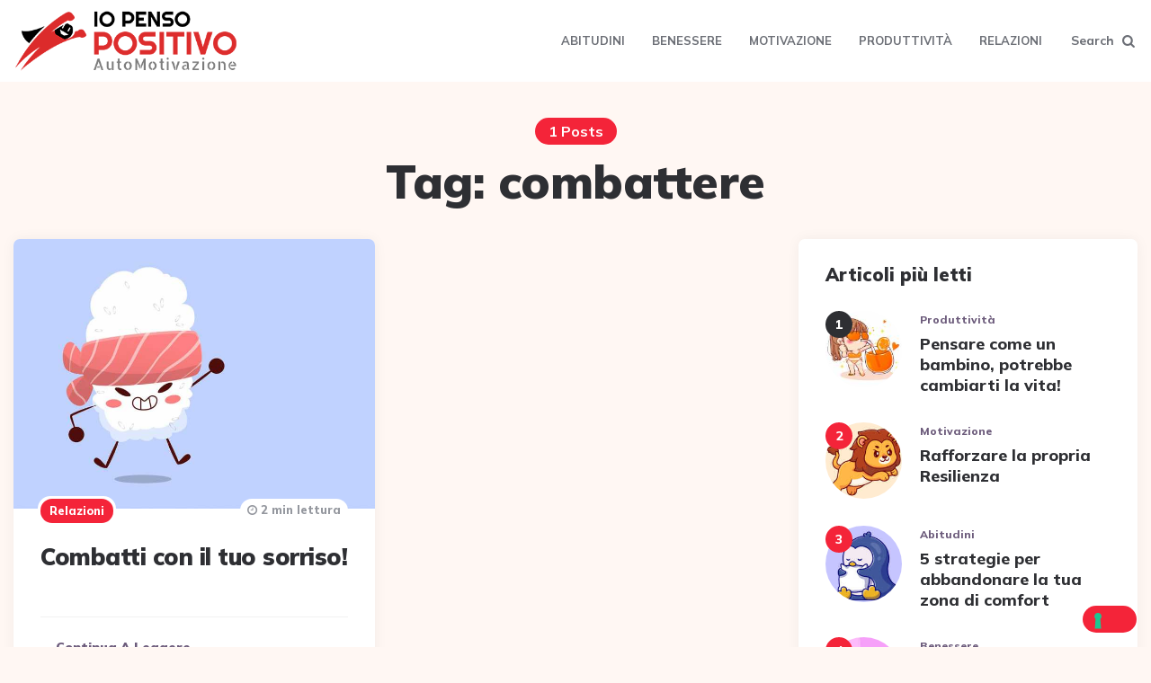

--- FILE ---
content_type: text/html; charset=UTF-8
request_url: https://iopensopositivo.net/tag/combattere/
body_size: 8597
content:
<!DOCTYPE html><html lang="it-IT"><head><meta charset="UTF-8"><meta name="viewport" content="width=device-width, initial-scale=1.0"><script data-cfasync="false" id="ao_optimized_gfonts_config">WebFontConfig={google:{families:["Mulish:400,500,600,700,800,900,italic400,italic600,italic700,italic800,italic900"] },classes:false, events:false, timeout:1500};</script><link rel="profile" href="http://gmpg.org/xfn/11"> <script type="text/javascript" class="_iub_cs_skip">var _iub = _iub || {};
				_iub.csConfiguration = _iub.csConfiguration || {};
				_iub.csConfiguration.siteId = "4014463";
				_iub.csConfiguration.cookiePolicyId = "85049855";</script> <script class="_iub_cs_skip" src="https://cs.iubenda.com/autoblocking/4014463.js"></script>  <script type="text/template" id="pvc-stats-view-template"><i class="pvc-stats-icon small" aria-hidden="true"><svg xmlns="http://www.w3.org/2000/svg" version="1.0" viewBox="0 0 502 315" preserveAspectRatio="xMidYMid meet"><g transform="translate(0,332) scale(0.1,-0.1)" fill="" stroke="none"><path d="M2394 3279 l-29 -30 -3 -207 c-2 -182 0 -211 15 -242 39 -76 157 -76 196 0 15 31 17 60 15 243 l-3 209 -33 29 c-26 23 -41 29 -80 29 -41 0 -53 -5 -78 -31z"/><path d="M3085 3251 c-45 -19 -58 -50 -96 -229 -47 -217 -49 -260 -13 -295 52 -53 146 -42 177 20 16 31 87 366 87 410 0 70 -86 122 -155 94z"/><path d="M1751 3234 c-13 -9 -29 -31 -37 -50 -12 -29 -10 -49 21 -204 19 -94 39 -189 45 -210 14 -50 54 -80 110 -80 34 0 48 6 76 34 21 21 34 44 34 59 0 14 -18 113 -40 219 -37 178 -43 195 -70 221 -36 32 -101 37 -139 11z"/><path d="M1163 3073 c-36 -7 -73 -59 -73 -102 0 -56 133 -378 171 -413 34 -32 83 -37 129 -13 70 36 67 87 -16 290 -86 209 -89 214 -129 231 -35 14 -42 15 -82 7z"/><path d="M3689 3066 c-15 -9 -33 -30 -42 -48 -48 -103 -147 -355 -147 -375 0 -98 131 -148 192 -74 13 15 57 108 97 206 80 196 84 226 37 273 -30 30 -99 39 -137 18z"/><path d="M583 2784 c-38 -19 -67 -74 -58 -113 9 -42 211 -354 242 -373 16 -10 45 -18 66 -18 51 0 107 52 107 100 0 39 -1 41 -124 234 -80 126 -108 162 -133 173 -41 17 -61 16 -100 -3z"/><path d="M4250 2784 c-14 -9 -74 -91 -133 -183 -95 -150 -107 -173 -107 -213 0 -55 33 -94 87 -104 67 -13 90 8 211 198 130 202 137 225 78 284 -27 27 -42 34 -72 34 -22 0 -50 -8 -64 -16z"/><path d="M2275 2693 c-553 -48 -1095 -270 -1585 -649 -135 -104 -459 -423 -483 -476 -23 -49 -22 -139 2 -186 73 -142 361 -457 571 -626 285 -228 642 -407 990 -497 242 -63 336 -73 660 -74 310 0 370 5 595 52 535 111 1045 392 1455 803 122 121 250 273 275 326 19 41 19 137 0 174 -41 79 -309 363 -465 492 -447 370 -946 591 -1479 653 -113 14 -422 18 -536 8z m395 -428 c171 -34 330 -124 456 -258 112 -119 167 -219 211 -378 27 -96 24 -300 -5 -401 -72 -255 -236 -447 -474 -557 -132 -62 -201 -76 -368 -76 -167 0 -236 14 -368 76 -213 98 -373 271 -451 485 -162 444 86 934 547 1084 153 49 292 57 452 25z m909 -232 c222 -123 408 -262 593 -441 76 -74 138 -139 138 -144 0 -16 -233 -242 -330 -319 -155 -123 -309 -223 -461 -299 l-81 -41 32 46 c18 26 49 83 70 128 143 306 141 649 -6 957 -25 52 -61 116 -79 142 l-34 47 45 -20 c26 -10 76 -36 113 -56z m-2057 25 c-40 -58 -105 -190 -130 -263 -110 -324 -59 -707 132 -981 25 -35 42 -64 37 -64 -19 0 -241 119 -326 174 -188 122 -406 314 -532 468 l-58 71 108 103 c185 178 428 349 672 473 66 33 121 60 123 61 2 0 -10 -19 -26 -42z"/><path d="M2375 1950 c-198 -44 -350 -190 -395 -379 -18 -76 -8 -221 19 -290 114 -284 457 -406 731 -260 98 52 188 154 231 260 27 69 37 214 19 290 -38 163 -166 304 -326 360 -67 23 -215 33 -279 19z"/></g></svg></i>
	 <%= total_view %> visualizzazioni	<% if ( today_view > 0 ) { %>
		<span class="views_today">,  <%= today_view %> views today</span>
	<% } %>
	</span></script> <meta name='robots' content='index, follow, max-image-preview:large, max-snippet:-1, max-video-preview:-1' /><style>img:is([sizes="auto" i], [sizes^="auto," i]) { contain-intrinsic-size: 3000px 1500px }</style><title>combattere Archivi - iopensopositivo.net</title><link rel="canonical" href="https://iopensopositivo.net/tag/combattere/" /><meta property="og:locale" content="it_IT" /><meta property="og:type" content="article" /><meta property="og:title" content="combattere Archivi - iopensopositivo.net" /><meta property="og:url" content="https://iopensopositivo.net/tag/combattere/" /><meta property="og:site_name" content="iopensopositivo.net" /><meta name="twitter:card" content="summary_large_image" /> <script type="application/ld+json" class="yoast-schema-graph">{"@context":"https://schema.org","@graph":[{"@type":"CollectionPage","@id":"https://iopensopositivo.net/tag/combattere/","url":"https://iopensopositivo.net/tag/combattere/","name":"combattere Archivi - iopensopositivo.net","isPartOf":{"@id":"https://iopensopositivo.net/#website"},"primaryImageOfPage":{"@id":"https://iopensopositivo.net/tag/combattere/#primaryimage"},"image":{"@id":"https://iopensopositivo.net/tag/combattere/#primaryimage"},"thumbnailUrl":"https://iopensopositivo.net/wp-content/uploads/2017/01/sorriso.jpg","breadcrumb":{"@id":"https://iopensopositivo.net/tag/combattere/#breadcrumb"},"inLanguage":"it-IT"},{"@type":"ImageObject","inLanguage":"it-IT","@id":"https://iopensopositivo.net/tag/combattere/#primaryimage","url":"https://iopensopositivo.net/wp-content/uploads/2017/01/sorriso.jpg","contentUrl":"https://iopensopositivo.net/wp-content/uploads/2017/01/sorriso.jpg","width":1000,"height":749},{"@type":"BreadcrumbList","@id":"https://iopensopositivo.net/tag/combattere/#breadcrumb","itemListElement":[{"@type":"ListItem","position":1,"name":"Home","item":"https://iopensopositivo.net/"},{"@type":"ListItem","position":2,"name":"combattere"}]},{"@type":"WebSite","@id":"https://iopensopositivo.net/#website","url":"https://iopensopositivo.net/","name":"iopensopositivo.net","description":"","publisher":{"@id":"https://iopensopositivo.net/#/schema/person/6e5be89b05fff90d9173ebc71fdce086"},"potentialAction":[{"@type":"SearchAction","target":{"@type":"EntryPoint","urlTemplate":"https://iopensopositivo.net/?s={search_term_string}"},"query-input":{"@type":"PropertyValueSpecification","valueRequired":true,"valueName":"search_term_string"}}],"inLanguage":"it-IT"},{"@type":["Person","Organization"],"@id":"https://iopensopositivo.net/#/schema/person/6e5be89b05fff90d9173ebc71fdce086","name":"micky@iopensopositivo.net","image":{"@type":"ImageObject","inLanguage":"it-IT","@id":"https://iopensopositivo.net/#/schema/person/image/","url":"https://iopensopositivo.net/wp-content/uploads/2021/04/cropped-cropped-logo_mobile.png","contentUrl":"https://iopensopositivo.net/wp-content/uploads/2021/04/cropped-cropped-logo_mobile.png","width":400,"height":113,"caption":"micky@iopensopositivo.net"},"logo":{"@id":"https://iopensopositivo.net/#/schema/person/image/"}}]}</script> <link rel='dns-prefetch' href='//cdn.iubenda.com' /><link rel='dns-prefetch' href='//www.googletagmanager.com' /><link href='https://fonts.gstatic.com' crossorigin='anonymous' rel='preconnect' /><link href='https://ajax.googleapis.com' rel='preconnect' /><link href='https://fonts.googleapis.com' rel='preconnect' /><link rel="alternate" type="application/rss+xml" title="iopensopositivo.net &raquo; Feed" href="https://iopensopositivo.net/feed/" /><link rel="alternate" type="application/rss+xml" title="iopensopositivo.net &raquo; Feed dei commenti" href="https://iopensopositivo.net/comments/feed/" /><link rel="alternate" type="application/rss+xml" title="iopensopositivo.net &raquo; combattere Feed del tag" href="https://iopensopositivo.net/tag/combattere/feed/" /><link rel='stylesheet' id='sbi_styles-css' href='https://iopensopositivo.net/wp-content/plugins/instagram-feed/css/sbi-styles.min.css' media='all' /><link rel='stylesheet' id='wp-block-library-css' href='https://iopensopositivo.net/wp-includes/css/dist/block-library/style.min.css' media='all' /><style id='classic-theme-styles-inline-css'>/*! This file is auto-generated */
.wp-block-button__link{color:#fff;background-color:#32373c;border-radius:9999px;box-shadow:none;text-decoration:none;padding:calc(.667em + 2px) calc(1.333em + 2px);font-size:1.125em}.wp-block-file__button{background:#32373c;color:#fff;text-decoration:none}</style><style id='global-styles-inline-css'>:root{--wp--preset--aspect-ratio--square: 1;--wp--preset--aspect-ratio--4-3: 4/3;--wp--preset--aspect-ratio--3-4: 3/4;--wp--preset--aspect-ratio--3-2: 3/2;--wp--preset--aspect-ratio--2-3: 2/3;--wp--preset--aspect-ratio--16-9: 16/9;--wp--preset--aspect-ratio--9-16: 9/16;--wp--preset--color--black: #000000;--wp--preset--color--cyan-bluish-gray: #abb8c3;--wp--preset--color--white: #ffffff;--wp--preset--color--pale-pink: #f78da7;--wp--preset--color--vivid-red: #cf2e2e;--wp--preset--color--luminous-vivid-orange: #ff6900;--wp--preset--color--luminous-vivid-amber: #fcb900;--wp--preset--color--light-green-cyan: #7bdcb5;--wp--preset--color--vivid-green-cyan: #00d084;--wp--preset--color--pale-cyan-blue: #8ed1fc;--wp--preset--color--vivid-cyan-blue: #0693e3;--wp--preset--color--vivid-purple: #9b51e0;--wp--preset--color--theme-color-one: #6c5b7b;--wp--preset--color--theme-color-two: #f67280;--wp--preset--color--theme-color-three: #f8b195;--wp--preset--color--theme-color-four: #c06c84;--wp--preset--color--theme-color-five: #355c7d;--wp--preset--color--very-dark-grey: #2e2f33;--wp--preset--color--dark-grey: #45464b;--wp--preset--color--medium-grey: #94979e;--wp--preset--color--light-grey: #D3D3D3;--wp--preset--gradient--vivid-cyan-blue-to-vivid-purple: linear-gradient(135deg,rgba(6,147,227,1) 0%,rgb(155,81,224) 100%);--wp--preset--gradient--light-green-cyan-to-vivid-green-cyan: linear-gradient(135deg,rgb(122,220,180) 0%,rgb(0,208,130) 100%);--wp--preset--gradient--luminous-vivid-amber-to-luminous-vivid-orange: linear-gradient(135deg,rgba(252,185,0,1) 0%,rgba(255,105,0,1) 100%);--wp--preset--gradient--luminous-vivid-orange-to-vivid-red: linear-gradient(135deg,rgba(255,105,0,1) 0%,rgb(207,46,46) 100%);--wp--preset--gradient--very-light-gray-to-cyan-bluish-gray: linear-gradient(135deg,rgb(238,238,238) 0%,rgb(169,184,195) 100%);--wp--preset--gradient--cool-to-warm-spectrum: linear-gradient(135deg,rgb(74,234,220) 0%,rgb(151,120,209) 20%,rgb(207,42,186) 40%,rgb(238,44,130) 60%,rgb(251,105,98) 80%,rgb(254,248,76) 100%);--wp--preset--gradient--blush-light-purple: linear-gradient(135deg,rgb(255,206,236) 0%,rgb(152,150,240) 100%);--wp--preset--gradient--blush-bordeaux: linear-gradient(135deg,rgb(254,205,165) 0%,rgb(254,45,45) 50%,rgb(107,0,62) 100%);--wp--preset--gradient--luminous-dusk: linear-gradient(135deg,rgb(255,203,112) 0%,rgb(199,81,192) 50%,rgb(65,88,208) 100%);--wp--preset--gradient--pale-ocean: linear-gradient(135deg,rgb(255,245,203) 0%,rgb(182,227,212) 50%,rgb(51,167,181) 100%);--wp--preset--gradient--electric-grass: linear-gradient(135deg,rgb(202,248,128) 0%,rgb(113,206,126) 100%);--wp--preset--gradient--midnight: linear-gradient(135deg,rgb(2,3,129) 0%,rgb(40,116,252) 100%);--wp--preset--font-size--small: 13px;--wp--preset--font-size--medium: 20px;--wp--preset--font-size--large: 36px;--wp--preset--font-size--x-large: 42px;--wp--preset--spacing--20: 0.44rem;--wp--preset--spacing--30: 0.67rem;--wp--preset--spacing--40: 1rem;--wp--preset--spacing--50: 1.5rem;--wp--preset--spacing--60: 2.25rem;--wp--preset--spacing--70: 3.38rem;--wp--preset--spacing--80: 5.06rem;--wp--preset--shadow--natural: 6px 6px 9px rgba(0, 0, 0, 0.2);--wp--preset--shadow--deep: 12px 12px 50px rgba(0, 0, 0, 0.4);--wp--preset--shadow--sharp: 6px 6px 0px rgba(0, 0, 0, 0.2);--wp--preset--shadow--outlined: 6px 6px 0px -3px rgba(255, 255, 255, 1), 6px 6px rgba(0, 0, 0, 1);--wp--preset--shadow--crisp: 6px 6px 0px rgba(0, 0, 0, 1);}:where(.is-layout-flex){gap: 0.5em;}:where(.is-layout-grid){gap: 0.5em;}body .is-layout-flex{display: flex;}.is-layout-flex{flex-wrap: wrap;align-items: center;}.is-layout-flex > :is(*, div){margin: 0;}body .is-layout-grid{display: grid;}.is-layout-grid > :is(*, div){margin: 0;}:where(.wp-block-columns.is-layout-flex){gap: 2em;}:where(.wp-block-columns.is-layout-grid){gap: 2em;}:where(.wp-block-post-template.is-layout-flex){gap: 1.25em;}:where(.wp-block-post-template.is-layout-grid){gap: 1.25em;}.has-black-color{color: var(--wp--preset--color--black) !important;}.has-cyan-bluish-gray-color{color: var(--wp--preset--color--cyan-bluish-gray) !important;}.has-white-color{color: var(--wp--preset--color--white) !important;}.has-pale-pink-color{color: var(--wp--preset--color--pale-pink) !important;}.has-vivid-red-color{color: var(--wp--preset--color--vivid-red) !important;}.has-luminous-vivid-orange-color{color: var(--wp--preset--color--luminous-vivid-orange) !important;}.has-luminous-vivid-amber-color{color: var(--wp--preset--color--luminous-vivid-amber) !important;}.has-light-green-cyan-color{color: var(--wp--preset--color--light-green-cyan) !important;}.has-vivid-green-cyan-color{color: var(--wp--preset--color--vivid-green-cyan) !important;}.has-pale-cyan-blue-color{color: var(--wp--preset--color--pale-cyan-blue) !important;}.has-vivid-cyan-blue-color{color: var(--wp--preset--color--vivid-cyan-blue) !important;}.has-vivid-purple-color{color: var(--wp--preset--color--vivid-purple) !important;}.has-black-background-color{background-color: var(--wp--preset--color--black) !important;}.has-cyan-bluish-gray-background-color{background-color: var(--wp--preset--color--cyan-bluish-gray) !important;}.has-white-background-color{background-color: var(--wp--preset--color--white) !important;}.has-pale-pink-background-color{background-color: var(--wp--preset--color--pale-pink) !important;}.has-vivid-red-background-color{background-color: var(--wp--preset--color--vivid-red) !important;}.has-luminous-vivid-orange-background-color{background-color: var(--wp--preset--color--luminous-vivid-orange) !important;}.has-luminous-vivid-amber-background-color{background-color: var(--wp--preset--color--luminous-vivid-amber) !important;}.has-light-green-cyan-background-color{background-color: var(--wp--preset--color--light-green-cyan) !important;}.has-vivid-green-cyan-background-color{background-color: var(--wp--preset--color--vivid-green-cyan) !important;}.has-pale-cyan-blue-background-color{background-color: var(--wp--preset--color--pale-cyan-blue) !important;}.has-vivid-cyan-blue-background-color{background-color: var(--wp--preset--color--vivid-cyan-blue) !important;}.has-vivid-purple-background-color{background-color: var(--wp--preset--color--vivid-purple) !important;}.has-black-border-color{border-color: var(--wp--preset--color--black) !important;}.has-cyan-bluish-gray-border-color{border-color: var(--wp--preset--color--cyan-bluish-gray) !important;}.has-white-border-color{border-color: var(--wp--preset--color--white) !important;}.has-pale-pink-border-color{border-color: var(--wp--preset--color--pale-pink) !important;}.has-vivid-red-border-color{border-color: var(--wp--preset--color--vivid-red) !important;}.has-luminous-vivid-orange-border-color{border-color: var(--wp--preset--color--luminous-vivid-orange) !important;}.has-luminous-vivid-amber-border-color{border-color: var(--wp--preset--color--luminous-vivid-amber) !important;}.has-light-green-cyan-border-color{border-color: var(--wp--preset--color--light-green-cyan) !important;}.has-vivid-green-cyan-border-color{border-color: var(--wp--preset--color--vivid-green-cyan) !important;}.has-pale-cyan-blue-border-color{border-color: var(--wp--preset--color--pale-cyan-blue) !important;}.has-vivid-cyan-blue-border-color{border-color: var(--wp--preset--color--vivid-cyan-blue) !important;}.has-vivid-purple-border-color{border-color: var(--wp--preset--color--vivid-purple) !important;}.has-vivid-cyan-blue-to-vivid-purple-gradient-background{background: var(--wp--preset--gradient--vivid-cyan-blue-to-vivid-purple) !important;}.has-light-green-cyan-to-vivid-green-cyan-gradient-background{background: var(--wp--preset--gradient--light-green-cyan-to-vivid-green-cyan) !important;}.has-luminous-vivid-amber-to-luminous-vivid-orange-gradient-background{background: var(--wp--preset--gradient--luminous-vivid-amber-to-luminous-vivid-orange) !important;}.has-luminous-vivid-orange-to-vivid-red-gradient-background{background: var(--wp--preset--gradient--luminous-vivid-orange-to-vivid-red) !important;}.has-very-light-gray-to-cyan-bluish-gray-gradient-background{background: var(--wp--preset--gradient--very-light-gray-to-cyan-bluish-gray) !important;}.has-cool-to-warm-spectrum-gradient-background{background: var(--wp--preset--gradient--cool-to-warm-spectrum) !important;}.has-blush-light-purple-gradient-background{background: var(--wp--preset--gradient--blush-light-purple) !important;}.has-blush-bordeaux-gradient-background{background: var(--wp--preset--gradient--blush-bordeaux) !important;}.has-luminous-dusk-gradient-background{background: var(--wp--preset--gradient--luminous-dusk) !important;}.has-pale-ocean-gradient-background{background: var(--wp--preset--gradient--pale-ocean) !important;}.has-electric-grass-gradient-background{background: var(--wp--preset--gradient--electric-grass) !important;}.has-midnight-gradient-background{background: var(--wp--preset--gradient--midnight) !important;}.has-small-font-size{font-size: var(--wp--preset--font-size--small) !important;}.has-medium-font-size{font-size: var(--wp--preset--font-size--medium) !important;}.has-large-font-size{font-size: var(--wp--preset--font-size--large) !important;}.has-x-large-font-size{font-size: var(--wp--preset--font-size--x-large) !important;}
:where(.wp-block-post-template.is-layout-flex){gap: 1.25em;}:where(.wp-block-post-template.is-layout-grid){gap: 1.25em;}
:where(.wp-block-columns.is-layout-flex){gap: 2em;}:where(.wp-block-columns.is-layout-grid){gap: 2em;}
:root :where(.wp-block-pullquote){font-size: 1.5em;line-height: 1.6;}</style><link rel='stylesheet' id='contact-form-7-css' href='https://iopensopositivo.net/wp-content/plugins/contact-form-7/includes/css/styles.css' media='all' /><link rel='stylesheet' id='ctf_styles-css' href='https://iopensopositivo.net/wp-content/plugins/custom-twitter-feeds/css/ctf-styles.min.css' media='all' /><link rel='stylesheet' id='a3-pvc-style-css' href='https://iopensopositivo.net/wp-content/plugins/page-views-count/assets/css/style.min.css' media='all' /><link rel='stylesheet' id='fontello-css' href='https://iopensopositivo.net/wp-content/themes/ruki/css/fontello/css/fontello.css' media='all' /><link rel='stylesheet' id='ruki-reset-css' href='https://iopensopositivo.net/wp-content/themes/ruki/css/normalize.css' media='all' /><link rel='stylesheet' id='ruki-style-css' href='https://iopensopositivo.net/wp-content/themes/ruki/style.css' media='all' /><link rel='stylesheet' id='ruki-gutenberg-css' href='https://iopensopositivo.net/wp-content/themes/ruki/css/gutenberg.css' media='all' /><link rel='stylesheet' id='ruki-sb-instagram-style-css' href='https://iopensopositivo.net/wp-content/themes/ruki/css/sb-instagram.css' media='all' /><link rel='stylesheet' id='a3pvc-css' href='//iopensopositivo.net/wp-content/uploads/sass/pvc.min.css' media='all' /> <script  type="text/javascript" class=" _iub_cs_skip" id="iubenda-head-inline-scripts-0">var _iub = _iub || [];
_iub.csConfiguration = {"siteId":4014463,"cookiePolicyId":85049855,"lang":"it","storage":{"useSiteId":true}};</script> <script  type="text/javascript" charset="UTF-8" async="" class=" _iub_cs_skip" src="//cdn.iubenda.com/cs/iubenda_cs.js" id="iubenda-head-scripts-1-js"></script> <script src="https://iopensopositivo.net/wp-includes/js/jquery/jquery.min.js" id="jquery-core-js"></script> <script src="https://iopensopositivo.net/wp-includes/js/jquery/jquery-migrate.min.js" id="jquery-migrate-js"></script> <script src="https://iopensopositivo.net/wp-includes/js/underscore.min.js" id="underscore-js"></script> <script src="https://iopensopositivo.net/wp-includes/js/backbone.min.js" id="backbone-js"></script> <script id="a3-pvc-backbone-js-extra">var pvc_vars = {"rest_api_url":"https:\/\/iopensopositivo.net\/wp-json\/pvc\/v1","ajax_url":"https:\/\/iopensopositivo.net\/wp-admin\/admin-ajax.php","security":"52b5e51918","ajax_load_type":"rest_api"};</script> <script src="https://iopensopositivo.net/wp-content/plugins/page-views-count/assets/js/pvc.backbone.min.js" id="a3-pvc-backbone-js"></script> <script src="https://iopensopositivo.net/wp-content/themes/ruki/js/main.js" id="ruki-main-js"></script>    <script src="https://www.googletagmanager.com/gtag/js?id=G-1BPB0DT7TH" id="google_gtagjs-js" async></script> <script id="google_gtagjs-js-after">window.dataLayer = window.dataLayer || [];function gtag(){dataLayer.push(arguments);}
gtag("set","linker",{"domains":["iopensopositivo.net"]});
gtag("js", new Date());
gtag("set", "developer_id.dZTNiMT", true);
gtag("config", "G-1BPB0DT7TH");
 window._googlesitekit = window._googlesitekit || {}; window._googlesitekit.throttledEvents = []; window._googlesitekit.gtagEvent = (name, data) => { var key = JSON.stringify( { name, data } ); if ( !! window._googlesitekit.throttledEvents[ key ] ) { return; } window._googlesitekit.throttledEvents[ key ] = true; setTimeout( () => { delete window._googlesitekit.throttledEvents[ key ]; }, 5 ); gtag( "event", name, { ...data, event_source: "site-kit" } ); }</script> <link rel="https://api.w.org/" href="https://iopensopositivo.net/wp-json/" /><link rel="alternate" title="JSON" type="application/json" href="https://iopensopositivo.net/wp-json/wp/v2/tags/28" /><link rel="EditURI" type="application/rsd+xml" title="RSD" href="https://iopensopositivo.net/xmlrpc.php?rsd" /><meta name="generator" content="WordPress 6.8.1" /><link rel="preconnect" href="https://fonts.googleapis.com"><link rel="preconnect" href="https://fonts.gstatic.com"><meta name="generator" content="Site Kit by Google 1.151.0" /><link rel="apple-touch-icon" sizes="180x180" href="/wp-content/uploads/fbrfg/apple-touch-icon.png"><link rel="icon" type="image/png" sizes="32x32" href="/wp-content/uploads/fbrfg/favicon-32x32.png"><link rel="icon" type="image/png" sizes="16x16" href="/wp-content/uploads/fbrfg/favicon-16x16.png"><link rel="manifest" href="/wp-content/uploads/fbrfg/site.webmanifest"><link rel="mask-icon" href="/wp-content/uploads/fbrfg/safari-pinned-tab.svg" color="#5bbad5"><link rel="shortcut icon" href="/wp-content/uploads/fbrfg/favicon.ico"><meta name="msapplication-TileColor" content="#da532c"><meta name="msapplication-config" content="/wp-content/uploads/fbrfg/browserconfig.xml"><meta name="theme-color" content="#ffffff"><style id="ruki-custom-css-vars">:root {
	--theme-color-2:#f42439;
--theme-color-3:#f42439;
--body-font-color:#000000;
--link-hover-color:#f42439;
--primary-nav-link-hover-color:#f42439;
--primary-nav-submenu-link-hover-color:#f42439;
--primary-nav-sidebar-submenu-sub-link-color:#f42439;
--primary-nav-sidebar-arrow-color:#f42439;
--custom-logo-width:250px;
--custom-logo-width-small:200px;
	}</style><style id="egf-frontend-styles" type="text/css">p {font-size: 22px;letter-spacing: -1px;line-height: 1.6;text-decoration: none;} h1 {} h2 {} h3 {} h4 {} h5 {} h6 {}</style> <script async src="https://www.googletagmanager.com/gtag/js?id=UA-61586665-1"></script> <script>window.dataLayer = window.dataLayer || [];
  function gtag(){dataLayer.push(arguments);}
  gtag('js', new Date());

  gtag('config', 'UA-61586665-1');</script> <script data-cfasync="false" id="ao_optimized_gfonts_webfontloader">(function() {var wf = document.createElement('script');wf.src='https://ajax.googleapis.com/ajax/libs/webfont/1/webfont.js';wf.type='text/javascript';wf.async='true';var s=document.getElementsByTagName('script')[0];s.parentNode.insertBefore(wf, s);})();</script></head><body class="archive tag tag-combattere tag-28 wp-custom-logo wp-theme-ruki has-sidebar has-sticky-nav has-sticky-nav-mobile has-custom-header"><div class="body-fade"></div><header id="site-header" class="site-header logo-left-menu sticky-nav sticky-mobile-nav nav-uppercase"><div class="mobile-header mobile-only"><div class="toggle toggle-menu mobile-toggle"> <span><i class="icon-ruki-menu"></i></span><span class="screen-reader-text">Menu</span></div><div class="logo-wrapper"><a href="https://iopensopositivo.net/" class="custom-logo-link" rel="home"><img src="https://iopensopositivo.net/wp-content/uploads/2021/04/cropped-cropped-logo_mobile.png" alt="iopensopositivo.net" class="custom-logo" width="250" data-height="70" /></a></div><div class="toggle toggle-search mobile-toggle"> <span><i class="icon-search"></i></span><span class="screen-reader-text">Search</span></div></div><div class="container header-layout-wrapper"><div class="logo-wrapper"><a href="https://iopensopositivo.net/" class="custom-logo-link" rel="home"><img src="https://iopensopositivo.net/wp-content/uploads/2021/04/cropped-cropped-logo_mobile.png" alt="iopensopositivo.net" class="custom-logo" width="250" data-height="70" /></a></div><div class="primary-menu-container"><div class="toggle toggle-menu"></div><nav class="menu-primary-navigation-container"><ul id="primary-nav" class="primary-nav"><li id="menu-item-190" class="menu-item menu-item-type-taxonomy menu-item-object-category menu-item-190"><a href="https://iopensopositivo.net/category/abitudini/">Abitudini</a></li><li id="menu-item-193" class="menu-item menu-item-type-taxonomy menu-item-object-category menu-item-193"><a href="https://iopensopositivo.net/category/benessere/">Benessere</a></li><li id="menu-item-1027" class="menu-item menu-item-type-taxonomy menu-item-object-category menu-item-1027"><a href="https://iopensopositivo.net/category/motivazione/">Motivazione</a></li><li id="menu-item-1028" class="menu-item menu-item-type-taxonomy menu-item-object-category menu-item-1028"><a href="https://iopensopositivo.net/category/produttivita/">Produttività</a></li><li id="menu-item-670" class="menu-item menu-item-type-taxonomy menu-item-object-category menu-item-670"><a href="https://iopensopositivo.net/category/relazioni/">Relazioni</a></li></ul></nav><div class="toggle toggle-search"> <span class="has-toggle-text"><i class="icon-search"></i>Search</span></div></div></div></header><div class="site-search"> <span class="toggle-search"><i class="icon-cancel"></i></span><form role="search" method="get" class="search-form" action="https://iopensopositivo.net/"> <label for="search-form-6917f42640cdf"> <span class="screen-reader-text">Search for:</span> </label> <input type="search" id="search-form-6917f42640cdf" class="search-field" placeholder="Search and press Enter" value="" name="s" /> <button type="submit" class="search-submit"><i class="icon-search"></i><span class="screen-reader-text">Search</span></button></form></div><aside class="mobile-navigation slide-menu sidebar" aria-label="Blog Sidebar"> <span class="close-menu"><i class="icon-cancel"></i></span><nav class="primary-nav-sidebar-wrapper mobile-only"><ul id="primary-nav-sidebar" class="primary-nav-sidebar"><li class="menu-item menu-item-type-taxonomy menu-item-object-category menu-item-190"><a href="https://iopensopositivo.net/category/abitudini/">Abitudini</a><span class="expand"></span></li><li class="menu-item menu-item-type-taxonomy menu-item-object-category menu-item-193"><a href="https://iopensopositivo.net/category/benessere/">Benessere</a><span class="expand"></span></li><li class="menu-item menu-item-type-taxonomy menu-item-object-category menu-item-1027"><a href="https://iopensopositivo.net/category/motivazione/">Motivazione</a><span class="expand"></span></li><li class="menu-item menu-item-type-taxonomy menu-item-object-category menu-item-1028"><a href="https://iopensopositivo.net/category/produttivita/">Produttività</a><span class="expand"></span></li><li class="menu-item menu-item-type-taxonomy menu-item-object-category menu-item-670"><a href="https://iopensopositivo.net/category/relazioni/">Relazioni</a><span class="expand"></span></li></ul></nav></aside><div class="wrap"><header class="container page-header"><div class="page-subtitle post-count tag-link-28">1 Posts</div><h1 class="page-title">Tag: <span>combattere</span></h1></header><main id="main" class="site-main"><div id="primary" class="content-area flex-grid masonry cols-2" data-thumbnail="uncropped" data-posts="1" data-style="default"><div id="masonry-container" class="masonry-container"><article id="post-494" class="flex-box card has-meta-after-title has-meta-before-title has-read-more has-meta-read-time disabled-post-video default post-494 post type-post status-publish format-standard has-post-thumbnail hentry category-relazioni tag-attarenti tag-avversita tag-combattere tag-pressione-sanguigna tag-sistema-immunitario tag-sorriso"><div class="post-thumbnail"> <a href="https://iopensopositivo.net/relazioni/combatti-con-il-tuo-sorriso/"> <img width="768" height="575" src="https://iopensopositivo.net/wp-content/uploads/2017/01/sorriso-768x575.jpg" class="attachment-medium_large size-medium_large wp-post-image" alt="" decoding="async" srcset="https://iopensopositivo.net/wp-content/uploads/2017/01/sorriso-768x575.jpg 768w, https://iopensopositivo.net/wp-content/uploads/2017/01/sorriso-300x225.jpg 300w, https://iopensopositivo.net/wp-content/uploads/2017/01/sorriso.jpg 1000w" sizes="(max-width: 768px) 100vw, 768px" /> </a></div><header class="entry-header"><div class="entry-meta before-title"><ul class="author-category-meta"><li class="category-prepend"> <span class="screen-reader-text">Posted</span> <i>in</i></li><li class="category-list"><ul class="post-categories"><li class="cat-slug-relazioni cat-id-24"><a href="https://iopensopositivo.net/category/relazioni/" class="cat-link-24">Relazioni</a></li></ul></li></ul></div><h3 class="entry-title"><a href="https://iopensopositivo.net/relazioni/combatti-con-il-tuo-sorriso/" rel="bookmark">Combatti con il tuo sorriso!</a></h3><div class="entry-meta after-title"><ul><li class="entry-read-time"> 2 min lettura</li></ul></div></header><div class="entry-read-more"> <a href="https://iopensopositivo.net/relazioni/combatti-con-il-tuo-sorriso/" class="button read-more">Continua a leggere...</a></div></article></div></div></main><aside class="aside-sidebar sidebar" aria-label="Blog Sidebar"><div class="aside-sticky-container"><section id="ruki_posts_widget-3" class="widget-odd widget-last widget-first widget-1 widget ruki_posts_widget"><h3 class="widget-title">Articoli più letti</h3><ol class="list-style-list has-post-thumbnails has-category-meta has-meta-before-title show-post-count popular-posts"><li class="widget-entry has-post-thumbnail has-category-meta"><div class="post-thumbnail"> <a href="https://iopensopositivo.net/produttivita/pensare-come-un-bambino-potrebbe-cambiarti-la-vita/"> <img width="150" height="150" src="https://iopensopositivo.net/wp-content/uploads/2021/06/Pensare-bambino-150x150.jpg" class="attachment-thumbnail size-thumbnail wp-post-image" alt="" decoding="async" loading="lazy" srcset="https://iopensopositivo.net/wp-content/uploads/2021/06/Pensare-bambino-150x150.jpg 150w, https://iopensopositivo.net/wp-content/uploads/2021/06/Pensare-bambino-600x600.jpg 600w" sizes="auto, (max-width: 150px) 100vw, 150px" /> </a></div><div class="entry-header"><div class="entry-meta before-title"><ul class="author-category-meta"><li class="category-prepend"><span class="screen-reader-text">Posted</span><i>in</i></li><li class="category-list"><ul class="post-categories"><li class="cat-slug-produttivita cat-id-23"><a href="https://iopensopositivo.net/category/produttivita/" class="cat-link-23">Produttività</a></li></ul></li></ul></div> <a href="https://iopensopositivo.net/produttivita/pensare-come-un-bambino-potrebbe-cambiarti-la-vita/" rel="bookmark" class="entry-title-link">Pensare come un bambino, potrebbe cambiarti la vita!</a></div></li><li class="widget-entry has-post-thumbnail has-category-meta"><div class="post-thumbnail"> <a href="https://iopensopositivo.net/motivazione/rafforzare-la-propria-resilienza/"> <img width="150" height="150" src="https://iopensopositivo.net/wp-content/uploads/2022/04/Resilienza-150x150.jpg" class="attachment-thumbnail size-thumbnail wp-post-image" alt="" decoding="async" loading="lazy" srcset="https://iopensopositivo.net/wp-content/uploads/2022/04/Resilienza-150x150.jpg 150w, https://iopensopositivo.net/wp-content/uploads/2022/04/Resilienza-600x600.jpg 600w" sizes="auto, (max-width: 150px) 100vw, 150px" /> </a></div><div class="entry-header"><div class="entry-meta before-title"><ul class="author-category-meta"><li class="category-prepend"><span class="screen-reader-text">Posted</span><i>in</i></li><li class="category-list"><ul class="post-categories"><li class="cat-slug-motivazione cat-id-108"><a href="https://iopensopositivo.net/category/motivazione/" class="cat-link-108">Motivazione</a></li></ul></li></ul></div> <a href="https://iopensopositivo.net/motivazione/rafforzare-la-propria-resilienza/" rel="bookmark" class="entry-title-link">Rafforzare la propria Resilienza</a></div></li><li class="widget-entry has-post-thumbnail has-category-meta"><div class="post-thumbnail"> <a href="https://iopensopositivo.net/abitudini/5-strategie-per-abbandonare-la-tua-zona-di-comfort/"> <img width="150" height="150" src="https://iopensopositivo.net/wp-content/uploads/2022/03/zonadicomfort-150x150.jpg" class="attachment-thumbnail size-thumbnail wp-post-image" alt="" decoding="async" loading="lazy" srcset="https://iopensopositivo.net/wp-content/uploads/2022/03/zonadicomfort-150x150.jpg 150w, https://iopensopositivo.net/wp-content/uploads/2022/03/zonadicomfort-600x600.jpg 600w" sizes="auto, (max-width: 150px) 100vw, 150px" /> </a></div><div class="entry-header"><div class="entry-meta before-title"><ul class="author-category-meta"><li class="category-prepend"><span class="screen-reader-text">Posted</span><i>in</i></li><li class="category-list"><ul class="post-categories"><li class="cat-slug-abitudini cat-id-2"><a href="https://iopensopositivo.net/category/abitudini/" class="cat-link-2">Abitudini</a></li></ul></li></ul></div> <a href="https://iopensopositivo.net/abitudini/5-strategie-per-abbandonare-la-tua-zona-di-comfort/" rel="bookmark" class="entry-title-link">5 strategie per abbandonare la tua zona di comfort</a></div></li><li class="widget-entry has-post-thumbnail has-category-meta"><div class="post-thumbnail"> <a href="https://iopensopositivo.net/benessere/perche-inseguire-la-felicita-non-ti-rendera-felice/"> <img width="150" height="150" src="https://iopensopositivo.net/wp-content/uploads/2022/02/felicita-150x150.jpg" class="attachment-thumbnail size-thumbnail wp-post-image" alt="" decoding="async" loading="lazy" srcset="https://iopensopositivo.net/wp-content/uploads/2022/02/felicita-150x150.jpg 150w, https://iopensopositivo.net/wp-content/uploads/2022/02/felicita-600x600.jpg 600w" sizes="auto, (max-width: 150px) 100vw, 150px" /> </a></div><div class="entry-header"><div class="entry-meta before-title"><ul class="author-category-meta"><li class="category-prepend"><span class="screen-reader-text">Posted</span><i>in</i></li><li class="category-list"><ul class="post-categories"><li class="cat-slug-benessere cat-id-5"><a href="https://iopensopositivo.net/category/benessere/" class="cat-link-5">Benessere</a></li></ul></li></ul></div> <a href="https://iopensopositivo.net/benessere/perche-inseguire-la-felicita-non-ti-rendera-felice/" rel="bookmark" class="entry-title-link">Perché inseguire la felicità non ti renderà felice!</a></div></li><li class="widget-entry has-post-thumbnail has-category-meta"><div class="post-thumbnail"> <a href="https://iopensopositivo.net/produttivita/5-qualita-di-coloro-che-sono-mentalmente-forti/"> <img width="150" height="150" src="https://iopensopositivo.net/wp-content/uploads/2022/01/mente-forte-150x150.jpg" class="attachment-thumbnail size-thumbnail wp-post-image" alt="" decoding="async" loading="lazy" srcset="https://iopensopositivo.net/wp-content/uploads/2022/01/mente-forte-150x150.jpg 150w, https://iopensopositivo.net/wp-content/uploads/2022/01/mente-forte-600x600.jpg 600w" sizes="auto, (max-width: 150px) 100vw, 150px" /> </a></div><div class="entry-header"><div class="entry-meta before-title"><ul class="author-category-meta"><li class="category-prepend"><span class="screen-reader-text">Posted</span><i>in</i></li><li class="category-list"><ul class="post-categories"><li class="cat-slug-abitudini cat-id-2"><a href="https://iopensopositivo.net/category/abitudini/" class="cat-link-2">Abitudini</a></li></ul></li></ul></div> <a href="https://iopensopositivo.net/produttivita/5-qualita-di-coloro-che-sono-mentalmente-forti/" rel="bookmark" class="entry-title-link">5 Qualità di coloro che sono mentalmente forti</a></div></li></ol></section></div></aside></div><footer id="colophon" class="site-footer has-footer-bottom has-footer-columns"><div class="footer-widget-area footer-columns flex-grid cols-3 container"><div class="flex-box footer-column footer-column-2"><section id="block-6" class="widget-odd widget-last widget-first widget-1 widget widget_block widget_text"><p class="has-text-align-center"></p></section></div><div class="flex-box footer-column footer-column-3"><section id="block-7" class="widget-odd widget-last widget-first widget-1 widget widget_block widget_text"><p class="has-text-align-right"><strong>IOPENSOPOSITIVO.net</strong> è un'idea di <a rel="noreferrer noopener" href="https://www.michelemaruca.it/" target="_blank"><strong>Michele Maruca</strong></a></p></section></div></div><div class="footer-widget-area footer-bottom flex-grid cols-1"><section id="text-2" class="widget-odd widget-last widget-first widget-1 widget widget_text"><div class="textwidget"></div></section></div><div class="footer-bottom-data"><div class="container"><ul class="footer-info"><li class="footer-copyright"></li><li class="footer-links"></li></ul></div></div></footer> <a href="" class="goto-top backtotop"><i class="icon-up-open"></i></a> <script type="speculationrules">{"prefetch":[{"source":"document","where":{"and":[{"href_matches":"\/*"},{"not":{"href_matches":["\/wp-*.php","\/wp-admin\/*","\/wp-content\/uploads\/*","\/wp-content\/*","\/wp-content\/plugins\/*","\/wp-content\/themes\/ruki\/*","\/*\\?(.+)"]}},{"not":{"selector_matches":"a[rel~=\"nofollow\"]"}},{"not":{"selector_matches":".no-prefetch, .no-prefetch a"}}]},"eagerness":"conservative"}]}</script>  <script type="text/javascript">var sbiajaxurl = "https://iopensopositivo.net/wp-admin/admin-ajax.php";</script> <script src="https://iopensopositivo.net/wp-content/plugins/contact-form-7/includes/swv/js/index.js" id="swv-js"></script> <script id="contact-form-7-js-extra">var wpcf7 = {"api":{"root":"https:\/\/iopensopositivo.net\/wp-json\/","namespace":"contact-form-7\/v1"}};</script> <script src="https://iopensopositivo.net/wp-content/plugins/contact-form-7/includes/js/index.js" id="contact-form-7-js"></script> <script src="https://iopensopositivo.net/wp-includes/js/imagesloaded.min.js" id="imagesloaded-js"></script> <script src="https://iopensopositivo.net/wp-includes/js/masonry.min.js" id="masonry-js"></script> <script src="https://iopensopositivo.net/wp-content/themes/ruki/js/masonry-init.js" id="ruki-masonry-init-js"></script> <script src="https://iopensopositivo.net/wp-content/plugins/google-site-kit/dist/assets/js/googlesitekit-events-provider-contact-form-7-21cf1c445673c649970d.js" id="googlesitekit-events-provider-contact-form-7-js" defer></script> </body></html>

--- FILE ---
content_type: text/css
request_url: https://iopensopositivo.net/wp-content/themes/ruki/css/sb-instagram.css
body_size: 176
content:
/*----------------------------------------*/
/* SMASH BALLOON INSTAGRAM PLUGIN  */
/*----------------------------------------*/
#sb_instagram .sb_instagram_header {
	margin-bottom: 30px !important;
}
#sb_instagram #sbi_load .sbi_load_btn, #sb_instagram .sbi_follow_btn a {
	border-radius: var(--button-border-radius);
	margin-top:30px;
}
.footer-bottom #sb_instagram #sbi_load .sbi_load_btn, .footer-bottom #sb_instagram .sbi_follow_btn a {
	margin-bottom: 30px;
}
.footer-bottom #sb_instagram .sb_instagram_header {
    text-align: center;
}
.footer-bottom #sb_instagram .sb_instagram_header a {
    float: none;
    display:inline-block;
}
.footer-bottom #sb_instagram .sb_instagram_header .sbi_header_text .sbi_bio {
	text-align: left;
}
@media( max-width: 1650px) {
	.footer-bottom #sb_instagram.sbi_col_10.sbi_disable_mobile #sbi_images .sbi_item,
	.footer-bottom #sb_instagram.sbi_col_9.sbi_disable_mobile #sbi_images .sbi_item {
	    width: 20%;
	}
}
@media( max-width: 1450px) {
	.footer-bottom #sb_instagram.sbi_col_8.sbi_disable_mobile #sbi_images .sbi_item {
	    width: 20%;
	}
}
@media( max-width: 1280px) {
	.footer-bottom #sb_instagram.sbi_col_7.sbi_disable_mobile #sbi_images .sbi_item {
	    width: 20%;
	}
}
@media (max-width:1060px) {
	.footer-bottom #sb_instagram .sb_instagram_header a {
	    max-width: 600px;
	    padding-left: 30px;
	    padding-right: 30px;
	}
}
@media( max-width: 960px) {
	.footer-bottom #sb_instagram.sbi_col_10.sbi_disable_mobile #sbi_images .sbi_item,
	.footer-bottom #sb_instagram.sbi_col_9.sbi_disable_mobile #sbi_images .sbi_item,
	.footer-bottom #sb_instagram.sbi_col_8.sbi_disable_mobile #sbi_images .sbi_item,
	.footer-bottom #sb_instagram.sbi_col_7.sbi_disable_mobile #sbi_images .sbi_item,
	.footer-bottom #sb_instagram.sbi_col_6.sbi_disable_mobile #sbi_images .sbi_item,
	.footer-bottom #sb_instagram.sbi_col_5.sbi_disable_mobile #sbi_images .sbi_item {
	    width: 25%;
	}
}
@media( max-width: 680px) {
	.footer-bottom #sb_instagram.sbi_col_10.sbi_disable_mobile #sbi_images .sbi_item,
	.footer-bottom #sb_instagram.sbi_col_9.sbi_disable_mobile #sbi_images .sbi_item,
	.footer-bottom #sb_instagram.sbi_col_8.sbi_disable_mobile #sbi_images .sbi_item,
	.footer-bottom #sb_instagram.sbi_col_7.sbi_disable_mobile #sbi_images .sbi_item,
	.footer-bottom #sb_instagram.sbi_col_6.sbi_disable_mobile #sbi_images .sbi_item,
	.footer-bottom #sb_instagram.sbi_col_5.sbi_disable_mobile #sbi_images .sbi_item,
	.footer-bottom #sb_instagram.sbi_col_4.sbi_disable_mobile #sbi_images .sbi_item {
	    width: 33.33%;
	}
}

--- FILE ---
content_type: text/css
request_url: https://iopensopositivo.net/wp-content/uploads/sass/pvc.min.css
body_size: -63
content:
.clear{clear:both}.nobr{white-space:nowrap}.pvc_clear{clear:both}body .pvc-stats-icon,body .pvc-stats-icon svg{color:#a80000 !important;fill:#a80000 !important}body .pvc_stats .pvc-stats-icon{vertical-align:middle}body .pvc_stats .pvc-stats-icon.small svg{width:18px}body .pvc_stats .pvc-stats-icon.medium svg{width:24px}body .pvc_stats .pvc-stats-icon.large svg{width:30px}

--- FILE ---
content_type: application/javascript
request_url: https://cs.iubenda.com/cookie-solution/confs/js/85049855.js
body_size: 332
content:
_iub.csRC = { showBranding: false }
_iub.csEnabled = true;
_iub.csPurposes = [4,3,1];
_iub.cpUpd = 1746190569;
_iub.csT = 0.025;
_iub.googleConsentModeV2 = true;
_iub.totalNumberOfProviders = 2;
_iub.csSiteConf = {"askConsentAtCookiePolicyUpdate":true,"emailMarketing":{"styles":{"backgroundColor":"#F9F9F8","buttonsBackgroundColor":"#891703","buttonsTextColor":"#FFFFFF","footerBackgroundColor":"#E1E1E1","footerTextColor":"#000000","textColor":"#000000"}},"floatingPreferencesButtonDisplay":"bottom-right","perPurposeConsent":true,"siteId":4014463,"storage":{"useSiteId":true},"whitelabel":false,"cookiePolicyId":85049855,"lang":"it","banner":{"acceptButtonCaptionColor":"#FFFFFF","acceptButtonColor":"#891703","acceptButtonDisplay":true,"backgroundColor":"#F9F9F8","closeButtonRejects":true,"customizeButtonCaptionColor":"#000000","customizeButtonColor":"#E1E1E1","customizeButtonDisplay":true,"explicitWithdrawal":true,"listPurposes":true,"logo":null,"linksColor":"#891703","position":"bottom","showTitle":false,"theme":"asphalt-neutral","textColor":"#000000"}};
